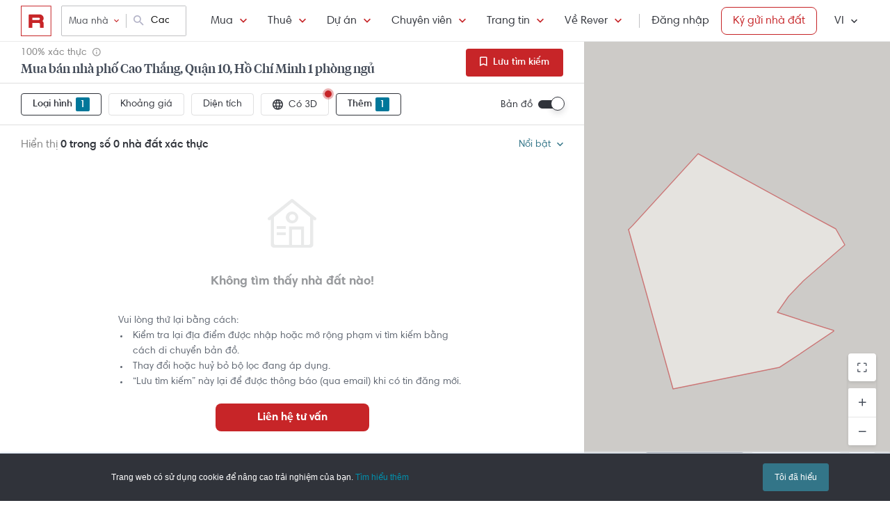

--- FILE ---
content_type: text/javascript
request_url: https://maps.googleapis.com/maps-api-v3/api/js/63/5d/intl/vi_ALL/data.js
body_size: 1392
content:
google.maps.__gjsload__('data', function(_){var pKa=function(a){const b=[a[0]];let c=a[0].lng();for(let d=1,e=_.km(a);d<e;++d)c=_.om(a[d].lng(),c-180,c+180),b.push(new _.kn(a[d].lat(),c,!0));return b},rO=function(a,b){if(b)return a=b.fromLatLngToPoint(a),[a.x,a.y,-1];b=_.mn(a);a=_.nn(a);return[Math.cos(b)*Math.cos(a),Math.cos(b)*Math.sin(a),Math.sin(b)]},qKa=function(a,b,c,d){a=[rO(a,d),rO(b,d),rO(c,d)];return 0<a[0][0]*(a[1][1]*a[2][2]-a[2][1]*a[1][2])+a[1][0]*(a[2][1]*a[0][2]-a[0][1]*a[2][2])+a[2][0]*(a[0][1]*a[1][2]-a[1][1]*a[0][2])},rKa=
function(a,b=null){let c=null,d=[];a.forEach(f=>{f.equals(c)||(c=f,d.push(c))});const e=_.km(d);d.push(a[0]);d=pKa(d);a=Math.round((d[e].lng()-d[0].lng())/360);if(a!==0)return a>0;a=-1;for(let f=0;f<e;f++)d[f].lng()<d[f+1].lng()&&(a===-1||d[f].lng()<d[a].lng())&&(a=f);return qKa(d[_.om(a-1,0,e)],d[_.om(a,0,e)],d[_.om(a+1,0,e)],b)},sKa=function(a,b){if(a instanceof _.kn)b.FH(a);else switch(a.getType()){case "Point":b.FH(a.get());break;case "LineString":b.CH(a.getArray());break;case "Polygon":a=a.getArray().map(c=>
c.getArray());b.ZN(a);break;case "LinearRing":a=a.getArray();a.length>=2&&a.push(a[0]);b.CH(a);break;case "MultiPoint":case "MultiLineString":case "MultiPolygon":case "GeometryCollection":for(let c=0,d=a.getLength();c<d;++c)sKa(a.getAt(c),b)}},tKa=function(a,b){if(!(a.length<=1)){var c=rKa(a[0],b);for(let d=1;d<a.length;++d)rKa(a[d],b)===c&&a[d].reverse()}},uKa=function(a,b,c){const d=b instanceof _.Eu?b:new _.Eu;b instanceof _.Eu||(sO(b),tO(a,d));d.setPath(c);_.Nb(["set_at","insert_at","remove_at"],
e=>{_.An(d.getPath(),e,a.Hg)});return d},vKa=function(a,b,c){const d=b instanceof _.Du?b:new _.Du;b instanceof _.Du||(sO(b),tO(a,d));b=a.map.getProjection();tKa(c,b);d.setPaths(c);_.Nb(["set_at","insert_at","remove_at"],e=>{d.getPaths().forEach(f=>{_.An(f,e,a.Hg)})});return d},sO=function(a){a&&a.set("map",null)},tO=function(a,b){b.set("map",a.map);a.Fg(b);const c=a.Jg;_.Nb(_.wo,d=>{_.An(b,d,e=>{c(d,e)})})},zKa=function(a,b,c,d,e){a=new wKa(a,function(f,g){_.Pn(e,f,new xKa(g.latLng,b,g.domEvent))},
function(f){b.setGeometry(f)});return new yKa(a,b,c,d)},AKa=function(a){const b={};if(a.Eg&&typeof a.Eg==="function"){a.Fg=!0;try{_.mm(b,a.Eg.call(null,a.feature))}finally{a.Fg=!1}}else a.Eg&&_.mm(b,a.Eg);a.Hg&&_.mm(b,a.Hg);return b},uO=function(a){a.Fg||_.Hq(a.Ig)},BKa=function(a){_.An(a.Hg,"changed",b=>{const c=a.Eg[b];c&&c.overrideStyle(a.Hg.get(b))})},DKa=function(a){a.Fg.forEach(_.Cn);a.Fg=[];_.lm(a.Eg,b=>{CKa(a,b)})},FKa=function(a){a.Gg()&&(a.features.forEach(b=>{EKa(a,b)}),a.Fg=[_.An(a.features,
"addfeature",b=>{EKa(a,b.feature)}),_.An(a.features,"removefeature",b=>{CKa(a,_.Sn(b.feature))}),_.An(a.features,"setgeometry",b=>{(b=a.Eg[_.Sn(b.feature)])&&b.Gg.setGeometry(b.feature.getGeometry())}),_.An(a.features,"setproperty",b=>{(b=a.Eg[_.Sn(b.feature)])&&uO(b)}),_.An(a.features,"removeproperty",b=>{(b=a.Eg[_.Sn(b.feature)])&&uO(b)})])},EKa=function(a,b){const c=a.Gg();c&&(a.Eg[_.Sn(b)]=zKa(c,b,a.Ig(),a.Hg.get(_.Sn(b)),a))},CKa=function(a,b){const c=a.Eg[b];c&&(delete a.Eg[b],c.release())},
vO=function(a){return _.pn(a)?[a.lng(),a.lat()]:a instanceof _.sn?vO(a.get()):a instanceof _.fo?(a=a.getArray(),a.push(a[0]),a.map(vO)):a.getArray().map(vO)},GKa=function(a){return a==null?null:a instanceof _.eo?{type:"GeometryCollection",geometries:a.getArray().map(GKa)}:{type:a.getType(),coordinates:vO(a)}},HKa=function(a){const b={};a.forEachProperty((d,e)=>{b[e]=d});const c={type:"Feature",geometry:GKa(a.getGeometry()),properties:b};(a=a.getId())&&(c.id=a);return c},IKa=function(a){const b=[];
a.forEach(c=>{b.push(HKa(c))});return{type:"FeatureCollection",features:b}},JKa="animation clickable cursor fillColor fillOpacity draggable editable geodesic icon icons label opacity optimized shape strokeColor strokeOpacity strokeWeight title visible zIndex".split(" "),wKa=class{constructor(a,b,c){this.map=a;this.style=null;this.Eg=[];this.Gg=null;this.Jg=b;this.Ig=c||null;const d=new _.Gq(this.Kg,0,this);this.Hg=()=>{d.start()}}setStyle(a){this.style=a;_.Nb(this.Eg,b=>{this.Fg(b)});if(a.draggable||
a.editable)_.kq(this.map,"Le"),_.O(this.map,148236)}Kg(){this.Gg=_.EEa(this.Eg);this.Ig&&this.Ig(this.Gg)}setGeometry(a){let b=0;if(a!==this.Gg){this.Gg=a;var c=this;a&&sKa(a,{FH(d){var e=c.Eg,f=b,g=c.Eg[b];g instanceof _.At||(sO(g),g=new _.At({internalMarker:!0}),tO(c,g),_.An(g,"drag",c.Hg));g.setPosition(d);e[f]=g;b++},CH(d){c.Eg[b]=uKa(c,c.Eg[b],d);b++},ZN(d){c.Eg[b]=vKa(c,c.Eg[b],d);b++}});for(a=b;b<this.Eg.length;b++)sO(this.Eg[b]);this.Eg.length=a}}Fg(a){if(this.style){var b=this;_.Nb(JKa,c=>
{b.style!=null&&a.set(c,b.style[c])})}}};var xKa=class extends _.WB{constructor(a,b,c){super(a,c);this.feature=b}};var yKa=class extends _.Tn{constructor(a,b,c,d){super();this.feature=b;this.Fg=!1;this.Ig=new _.Gq(()=>{this.Gg.setStyle(AKa(this))},0);b=b.getGeometry();this.Eg=c;this.Hg=d;this.Gg=a;a.setStyle(AKa(this));a.setGeometry(b)}release(){this.Gg.setGeometry(null)}setStyle(a){this.Eg=a;uO(this)}overrideStyle(a){this.Hg=a;uO(this)}};var KKa=class extends _.Tn{constructor(a,b){super();this.features=a;this.Hg=b;this.Gg=_.to("map");this.Ig=_.to("style");this.Fg=[];this.Eg={};BKa(this)}map_changed(){DKa(this);FKa(this);const a=this.Gg();a&&(_.kq(a,"La"),_.O(a,148235))}style_changed(){const a=this.Ig();_.lm(this.Eg,(b,c)=>{c.setStyle(a)})}};var wO=class{};wO.prototype.aJ=function(a,b,c){const d=new KKa(b,c);d.bindTo("style",a);d.bindTo("map",a);_.wo.forEach(e=>{_.On(d,e,a)})};wO.prototype.SJ=function(a,b,c,d){_.HEa(b,{Ph:function(e){e=_.go(a,e,c);d&&d(e)},xn:function(e,f){e===1&&f&&_.Bm(`Error parsing ${b}: ${f}`)},eE:!0})};wO.prototype.OJ=function(a,b){b(IKa(a))};wO.prototype.PJ=function(a,b){b(HKa(a))};_.Nl("data",new wO);});
